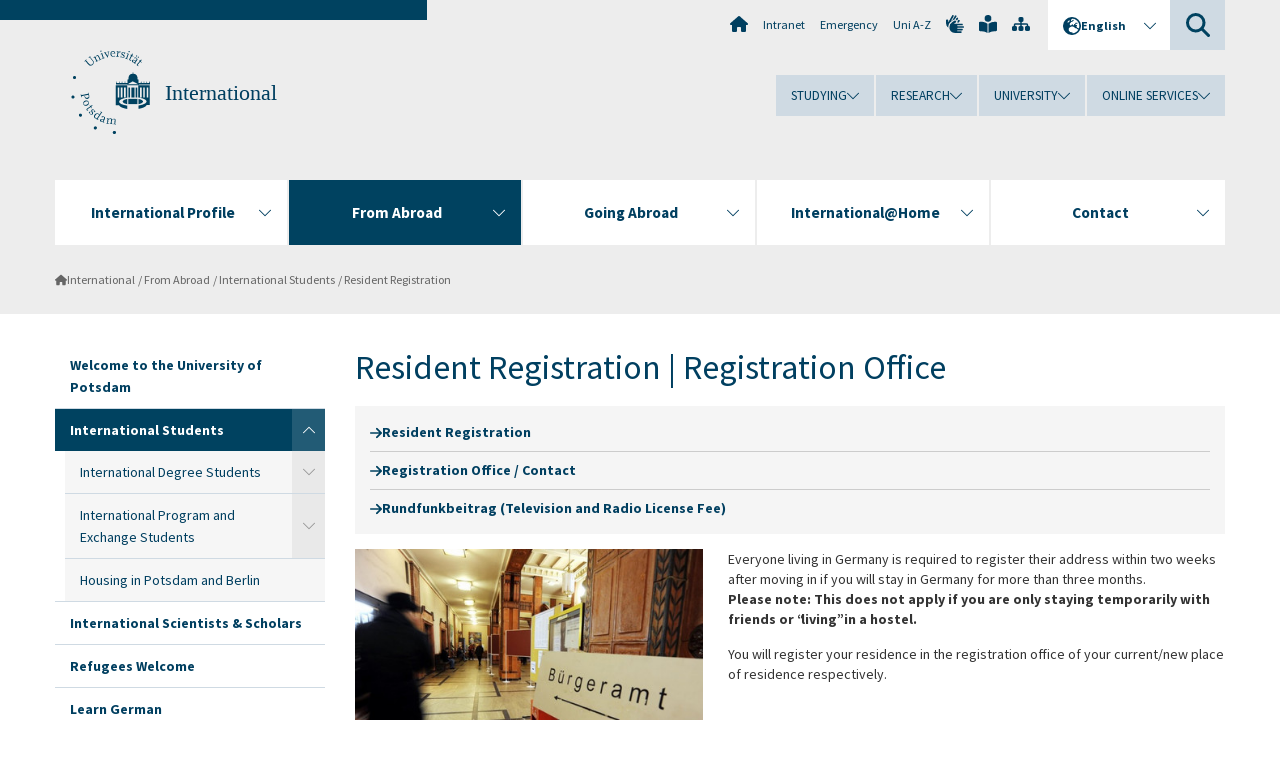

--- FILE ---
content_type: text/html; charset=utf-8
request_url: https://www.uni-potsdam.de/en/international/incoming/international-students/resident-registration
body_size: 10167
content:
<!DOCTYPE html><html dir="ltr" lang="en-GB"><head><meta charset="utf-8"><!-- Produced by queonext https://queonext.de/ This website is powered by TYPO3 - inspiring people to share! TYPO3 is a free open source Content Management Framework initially created by Kasper Skaarhoj and licensed under GNU/GPL. TYPO3 is copyright 1998-2026 of Kasper Skaarhoj. Extensions are copyright of their respective owners. Information and contribution at https://typo3.org/ --><meta name="generator" content="TYPO3 CMS"/><meta name="description" content="Informationen rund um die Anmeldung des Wohnsitzes, Meldepflicht"/><meta name="viewport" content="width=device-width, initial-scale=1"/><meta name="author" content="Josephine Kurth"/><meta name="keywords" content="University of Potsdam, Campus International, From abroad, International students, Courses offered, Program students, Application"/><meta property="og:title" content="Resident Registration"/><meta property="og:description" content="Informationen rund um die Anmeldung des Wohnsitzes, Meldepflicht"/><meta name="twitter:card" content="summary"/><link rel="stylesheet" href="/typo3conf/ext/up_template/Resources/Public/StyleSheets/print.css?1769065461" media="print"><link rel="stylesheet" href="/typo3conf/ext/up_template/Resources/Public/StyleSheets/app.css?1769065461" media="screen"><link rel="stylesheet" href="/typo3conf/ext/up_template/Resources/Public/Fonts/fontawesome/css/all.min.css?1769065459" media="screen"><link href="/typo3temp/assets/compressed/parvus-min.css.gzip?1769067777" rel="stylesheet" ><script src="/typo3conf/ext/up_template/Resources/Public/JavaScript/Vendor/jquery/jquery-3.6.0.min.js?1769065461"></script><script src="/typo3conf/ext/up_template/Resources/Public/JavaScript/Vendor/jquery/jquery-ui-1.12.1.custom.min.js?1769065461"></script><script src="/typo3conf/ext/up_template/Resources/Public/JavaScript/Vendor/modernizr/modernizr.custom.js?1769065461"></script><link rel="icon" type="image/png" href="/typo3conf/ext/up_template/Resources/Public/Icons/BrowserIcons/favicon-96x96.png" sizes="96x96"/><link rel="icon" type="image/svg+xml" href="/typo3conf/ext/up_template/Resources/Public/Icons/BrowserIcons/favicon.svg"/><link rel="shortcut icon" href="/typo3conf/ext/up_template/Resources/Public/Icons/BrowserIcons/favicon.ico"/><link rel="apple-touch-icon" sizes="180x180" href="/typo3conf/ext/up_template/Resources/Public/Icons/BrowserIcons/apple-touch-icon.png"/><link rel="manifest" href="/typo3conf/ext/up_template/Resources/Public/Icons/BrowserIcons/site.webmanifest"/><title> International Students - From Abroad - International - University of Potsdam</title><link rel="canonical" href="https://www.uni-potsdam.de/en/international/incoming/international-students/resident-registration"/><link rel="alternate" hreflang="de-DE" href="https://www.uni-potsdam.de/de/international/incoming/internationale-studierende/anmeldung-wohnsitz"/><link rel="alternate" hreflang="en-GB" href="https://www.uni-potsdam.de/en/international/incoming/international-students/resident-registration"/><link rel="alternate" hreflang="x-default" href="https://www.uni-potsdam.de/de/international/incoming/internationale-studierende/anmeldung-wohnsitz"/></head><body class="up-section-university"><noscript><div id="up_nojs"><div class="row"><div class="twentyfour columns"><p> JavaScript is not activated in your browser. <span class="up-nojs-hint"> Please activate JavaScript </span> to use the whole functionality of this website! </p></div></div></div></noscript><a href="#up_content" class="up-skip-link">Skip to main content</a><div id="up_overlay_for_search"></div><div id="up_overlay_for_navs"></div><nav id="up_mobilenav_wrapper_small" class="show-for-small" aria-label="Main"><div class="row collapse"><div class="twentyfour columns"><div id="up_mobilenav_small"><ul class="up-mobilenav-level-1"><li id="up_mobilenav_mainnav_item" class="up-mobilenav-target-mainnav"><button class="up-mobilenav-button" aria-expanded="false" aria-controls="up_mainnav_small"><span class="visually-hidden">Main menu</span><span class="up-icon"></span></button></li><li id="up_mobilenav_searchbox_item" class="up-mobilenav-target-searchbox"><button class="up-mobilenav-button" aria-expanded="false" aria-controls="up_searchboxnav_small"><span class="visually-hidden">Search</span><span class="up-icon"></span></button></li><li id="up_mobilenav_langnav_item" class="up-mobilenav-target-langnav"><button class="up-mobilenav-button" aria-expanded="false" aria-controls="up_langnav_small"><span class="visually-hidden">Languages</span><span class="up-icon"></span></button></li><li id="up_mobilenav_globalnav_item" class="up-mobilenav-target-globalnav"><button class="up-mobilenav-button" aria-expanded="false" aria-controls="up_globalnav_small"><span class="visually-hidden">Global menu</span><span class="up-icon"></span></button></li></ul></div></div></div></nav><div id="up_mobilesubnav_wrapper_small" class="show-for-small"><div id="up_mainnav_small" class="up-mobilenav-level-2"><ul class="up-mobilesubnav-level-1"><li class=""><button class="up-mobilesubnav-button" aria-expanded="false"><span class="up-mobilesubnav-level-1-title">International Profile</span><span class="up-mobilesubnav-arrow up-icon"></span></button><ul class="up-mobilesubnav-level-2"><li class=""><a href="/en/international/profile/overview"> Overview </a></li><li class=""><a href="/en/international/profile/at-a-glance"> Internationalization at a Glance </a></li><li class=""><a href="/en/international/profile/partnerships"> International Partnerships </a></li><li class=""><a href="/en/international/profile/international-calls"> International Calls for Proposals </a></li><li class=""><a href="/en/international/profile/erasmus"> Erasmus+ </a></li><li class=""><a href="/en/international/profile/daad-prize"> DAAD Prize </a></li><li class=""><a href="/en/international/profile/educ"> European Digital UniverCity (EDUC) </a></li><li class=""><a href="/en/international/profile/tdu"> Turkish-German University (TDU) </a></li><li class=""><a href="/en/international/profile/netzwerke"> Networks </a></li><li class=" last"><a href="/en/international/profile/code-of-conduct"> Code of Conduct </a></li></ul></li><li class=" act"><button class="up-mobilesubnav-button" aria-expanded="false"><span class="up-mobilesubnav-level-1-title">From Abroad</span><span class="up-mobilesubnav-arrow up-icon"></span></button><ul class="up-mobilesubnav-level-2"><li class=""><a href="/en/international/incoming/welcome"> Welcome to the University of Potsdam </a></li><li class=""><a href="/en/international/incoming/international-students"> International Students </a></li><li class=""><a href="/en/international/incoming/international-scientists-scholars"> International Scientists &amp; Scholars </a></li><li class=""><a href="/en/international/incoming/refugees"> Refugees Welcome </a></li><li class=""><a href="/en/international/incoming/learnde"> Learn German </a></li><li class=" last"><a href="https://www.uni-potsdam.de/en/isc/" target="_top"> Summer Campus </a></li></ul></li><li class=""><button class="up-mobilesubnav-button" aria-expanded="false"><span class="up-mobilesubnav-level-1-title">Going Abroad</span><span class="up-mobilesubnav-arrow up-icon"></span></button><ul class="up-mobilesubnav-level-2"><li class=""><a href="/en/international/outgoing/going-abroad"> Overview </a></li><li class=""><a href="/en/international/outgoing/info"> News &amp; Dates </a></li><li class=""><a href="/en/international/outgoing/studium"> Studying abroad </a></li><li class=""><a href="/en/international/outgoing/praktika"> Internships &amp; Working </a></li><li class=""><a href="/en/international/outgoing/anyone-can-go-abroad"> Anyone Can Go Abroad </a></li><li class=""><a href="/en/international/outgoing/scholars"> Scientists &amp; Scholars </a></li><li class=""><a href="/en/international/profile/erasmus/stt"> Staff Mobility for Training </a></li><li class=""><a href="/en/international/outgoing/financialaid"> Financial Aid </a></li><li class=" last"><a href="/en/international/outgoing/transfer-credit-points"> Transfer Credit Points </a></li></ul></li><li class=""><button class="up-mobilesubnav-button" aria-expanded="false"><span class="up-mobilesubnav-level-1-title">International@Home</span><span class="up-mobilesubnav-arrow up-icon"></span></button><ul class="up-mobilesubnav-level-2"><li class=""><a href="/en/international/international-at-home/overview"> Overview </a></li><li class=""><a href="/en/international/international-at-home/buddy/guidelines"> Practical Guidelines for International Students </a></li><li class=""><a href="/en/international/international-at-home/stories-of-internationalization"> Stories of Internationalization </a></li><li class=""><a href="/en/international/international-at-home/buddy"> Buddy Program </a></li><li class=""><a href="https://www.uni-potsdam.de/en/zessko/key-competences-studiumplus/supplementary-certificates/intercultural-competence" target="_top"> Acquire intercultural competence </a></li><li class=""><a href="https://www.uni-potsdam.de/en/educ/index" target="_top"> Study and teach virtually (EDUC) </a></li><li class=""><a href="/en/international/international-at-home/learning-languages"> Learning Languages </a></li><li class=""><a href="/en/international/international-at-home/100-jahre-daad"> 100 Years of DAAD </a></li><li class=""><a href="/en/international/international-at-home/student-initiatives"> Student international initiatives </a></li><li class=" last"><a href="/en/international/international-at-home/international-events"> New and international events </a></li></ul></li><li class=""><button class="up-mobilesubnav-button" aria-expanded="false"><span class="up-mobilesubnav-level-1-title">Contact</span><span class="up-mobilesubnav-arrow up-icon"></span></button><ul class="up-mobilesubnav-level-2"><li class=""><a href="/en/international/contact/overview"> Overview </a></li><li class=""><a href="/en/international/contact/io"> International Office </a></li><li class=""><a href="https://www.uni-potsdam.de/en/welcomecenter/" target="_top"> Welcome Center Potsdam </a></li><li class=""><a href="https://www.uni-potsdam.de/de/isc/about/isco" target="_top"> International Summer Campus Office (ISCO) </a></li><li class=""><a href="/en/international/contact/liaison-offices"> Liaison Offices </a></li><li class=""><a href="/en/international/contact/ukraine"> Support Offers Ukraine </a></li><li class=" last"><a href="/en/international/contact/tutoring-and-writing-assistance"> Tutoring and writing assistance for international students </a></li></ul></li><li class="up-metanav-item"><a href="https://www.uni-potsdam.de/en/university-of-potsdam" title="Home" target="_top" class="up-icon up-icon--home"> Home </a></li><li class="up-metanav-item"><a href="https://z-wiki.uni-potsdam.de/x/1Yg0C" title="Intranet" target="_top"> Intranet </a></li><li class="up-metanav-item"><a href="https://www.uni-potsdam.de/en/emergency" title="Emergency" target="_top"> Emergency </a></li><li class="up-metanav-item"><a href="https://www.uni-potsdam.de/en/index-a-z" title="Uni A-Z" target="_top"> Uni A-Z </a></li><li class="up-metanav-item"><a href="https://www.uni-potsdam.de/en/gebaerdensprache/index" title="German Sign Language" target="_top" class="up-icon up-icon--sign-language"> German Sign Language </a></li><li class="up-metanav-item"><a href="https://www.uni-potsdam.de/en/leichte-sprache/uebersicht" title="Easy-to-read" target="_top" class="up-icon up-icon--book-reader"> Easy-to-read </a></li><li class="up-metanav-item"><a href="/en/international/sitemap" title="Sitemap" class="up-icon up-icon--sitemap"> Sitemap </a></li><li class="close last"><button class="up-nav-close"><span class="up-nav-close-title up-icon"> Close </span></button></li></ul></div><div id="up_searchboxnav_small" class="up-mobilenav-level-2"><ul class="up-mobilesubnav-level-1"><li><div><div class="up-mobilesubnav-level-1-title"><form action="https://www.google.de/search" target="_blank"><input id="up_searchboxsmall_input" type="text" name="q" aria-label="Search" placeholder="Search"><button id="up_searchboxsmall_submit" class="up-icon" type="submit" name="submit" value=""/><input type="hidden" name="sitesearch" value="uni-potsdam.de"></form></div></div></li><li class="close last"><button class="up-nav-close"><span class="up-nav-close-title up-icon"> Close </span></button></li></ul></div><div id="up_langnav_small" class="up-mobilenav-level-2"><ul class="up-mobilesubnav-level-1"><li><button class="up-mobilesubnav-button"><span class="up-mobilesubnav-level-1-title"><a href="/de/international/incoming/internationale-studierende/anmeldung-wohnsitz">Deutsch</a></span></button></li><li class="act not-existing"><div><span class="up-mobilesubnav-level-1-title"><a href="/en/international/incoming/international-students/resident-registration">English</a></span></div></li><li class="not-existing"><div><span class="up-mobilesubnav-level-1-title">Anmeldung des Wohnsitzes</span></div></li><li class="not-existing"><div><span class="up-mobilesubnav-level-1-title">Anmeldung des Wohnsitzes</span></div></li><li class="close last"><button class="up-nav-close"><span class="up-nav-close-title up-icon">Close</span></button></li></ul></div><div id="up_globalnav_small" class="up-mobilenav-level-2"><ul class="up-mobilesubnav-level-1"><li><button class="up-mobilesubnav-button" aria-expanded="false"><span class="up-mobilesubnav-level-1-title">Studying</span><span class="up-mobilesubnav-arrow up-icon"></span></button><ul class="up-mobilesubnav-level-2"><li><a href="https://www.uni-potsdam.de/en/studium/" target="_top">Studying at the UP</a></li><li><a href="https://www.uni-potsdam.de/en/studium/what-to-study/overview" target="_top">What to Study</a></li><li><a href="https://www.uni-potsdam.de/en/studium/application-enrollment/overview" target="_top">Application and Enrollment</a></li><li><a href="https://www.uni-potsdam.de/en/studium/studying/overview" target="_top">Studying</a></li><li><a href="https://www.uni-potsdam.de/en/studium/advising-and-services/overview" target="_top">Advising and Services</a></li><li class="last"><a href="https://www.uni-potsdam.de/en/studium/dates-and-deadlines/overview" target="_top">Dates and Deadlines</a></li></ul></li><li><button class="up-mobilesubnav-button" aria-expanded="false"><span class="up-mobilesubnav-level-1-title">Research</span><span class="up-mobilesubnav-arrow up-icon"></span></button><ul class="up-mobilesubnav-level-2"><li><a href="https://www.uni-potsdam.de/en/research/" target="_top">Research at the UP</a></li><li><a href="https://www.uni-potsdam.de/en/research/profiles-projects-and-programs/overview" target="_top">Profiles, Programs and Projects</a></li><li><a href="https://www.uni-potsdam.de/en/research/research-funding/overview" target="_top">Research Funding</a></li><li><a href="https://www.uni-potsdam.de/en/openscience/index" target="_top">Open Science</a></li><li><a href="https://www.uni-potsdam.de/en/forschungsdaten/index" target="_top">Research Data</a></li><li><a href="https://www.uni-potsdam.de/en/research/cooperations-and-partnerships/overview" target="_top">Cooperations and Partnerships</a></li><li class="last"><a href="https://www.uni-potsdam.de/en/research/young-academics/overview" target="_top">Young Academics</a></li></ul></li><li><button class="up-mobilesubnav-button" aria-expanded="false"><span class="up-mobilesubnav-level-1-title">University</span><span class="up-mobilesubnav-arrow up-icon"></span></button><ul class="up-mobilesubnav-level-2"><li><a href="https://www.uni-potsdam.de/en/explore-the-up/" target="_top">Explore the UP</a></li><li><a href="https://www.uni-potsdam.de/en/organization/overview" target="_top">Organization</a></li><li><a href="https://www.uni-potsdam.de/en/wirtschaft-transfer-gesellschaft/" target="_top">Corporate Community Relations</a></li><li><a href="/en/international/">Campus International</a></li><li><a href="https://www.uni-potsdam.de/en/foerderung/index" target="_top">Förderinstrumente</a></li><li class="last"><a href="https://www.uni-potsdam.de/en/arbeiten-an-der-up/" target="_top">Working at the UP</a></li></ul></li><li><button class="up-mobilesubnav-button" aria-expanded="false"><span class="up-mobilesubnav-level-1-title">Online Services</span><span class="up-mobilesubnav-arrow up-icon"></span></button><ul class="up-mobilesubnav-level-2"><li><a href="https://accountup.uni-potsdam.de/" target="_top">Account.UP</a></li><li><a href="https://bi.uni-potsdam.de/jasperserver-pro/login.html" target="_top">BI.UP</a></li><li><a href="https://mailup.uni-potsdam.de/?Language=english" target="_top">Mail.UP (Webmailbox)</a></li><li><a href="https://puls.uni-potsdam.de/qisserver/rds?state=user&amp;type=0&amp;application=lsf" target="_top">PULS</a></li><li><a href="https://moodle2.uni-potsdam.de" target="_top">Moodle</a></li><li><a href="https://www.ub.uni-potsdam.de/en/" target="_top">University Library</a></li><li><a href="https://pep.uni-potsdam.de/" target="_top">Evaluation Portal (PEP)</a></li><li><a href="https://www.uni-potsdam.de/en/praxisportal/" target="_top">Internship Portal</a></li><li class="last"><a href="https://www.uni-potsdam.de/en/zim/" target="_top">ZIM – Center for IT and Media</a></li></ul></li><li class="close last"><button class="up-nav-close"><span class="up-nav-close-title up-icon">Close</span></button></li></ul></div></div><div id="up_header_wrapper"><div id="up_section_indicator_left" class="eight columns hide-for-small"></div><div id="up_header" class="row hide-for-small"><div class="twentyfour columns"><div class="row"><div class="eight columns mobile-four"><header id="up_section_indicator"><div id="up_page_title" class="up-logo"><div id="up_logo_indicator_wrapper"><div id="up_logo_indicator"><span>&nbsp;</span></div><div id="up_logo_image"><a href="https://www.uni-potsdam.de/en/university-of-potsdam" title="to the Uni-Homepage" target="_top"><img src="/typo3conf/ext/up_template/Resources/Public/Images/Frontend/logo_up_university.svg" alt="Logo International"></a></div><div id="up_logo_title"><a href="/en/international/" title="to the homepage of International">International</a></div><div id="up_logo_footer"></div></div></div></header></div><div class="sixteen columns"><div class="row"><nav class="twentyfour columns" aria-label="Meta"><div id="up_metanav"><ul class="inline-list left"><li><a href="https://www.uni-potsdam.de/en/university-of-potsdam" title="Home" target="_top" class="up-icon up-icon--home"></a></li><li><a href="https://z-wiki.uni-potsdam.de/x/1Yg0C" title="Intranet" target="_top"> Intranet </a></li><li><a href="https://www.uni-potsdam.de/en/emergency" title="Emergency" target="_top"> Emergency </a></li><li><a href="https://www.uni-potsdam.de/en/index-a-z" title="Uni A-Z" target="_top"> Uni A-Z </a></li><li><a href="https://www.uni-potsdam.de/en/gebaerdensprache/index" title="German Sign Language" target="_top" class="up-icon up-icon--sign-language"></a></li><li><a href="https://www.uni-potsdam.de/en/leichte-sprache/uebersicht" title="Easy-to-read" target="_top" class="up-icon up-icon--book-reader"></a></li><li><a href="/en/international/sitemap" title="Sitemap" class="up-icon up-icon--sitemap"></a></li></ul></div><div id="up_langnav" class="right"><ul class="up-langnav-level-1"><li><button id="up_langnav_button" aria-expanded="false" aria-controls="up_langnav_list"><span class="up-langnav-level-1-title up-icon">English</span><span class="up-langnav-arrow up-icon"></span></button><ul id="up_langnav_list" class="up-langnav-level-2"><li><a href="/de/international/incoming/internationale-studierende/anmeldung-wohnsitz">Deutsch</a></li><li class="act"><a href="/en/international/incoming/international-students/resident-registration">English</a></li><li class="not-existing">&nbsp;</li><li class="not-existing">&nbsp;</li></ul></li></ul></div><div id="up_searchbox" class="right"><button id="up_searchbox_button" aria-expanded="false" aria-controls="up_searchbox_field"><span class="visually-hidden">Search</span><span class="up-searchbox-glass up-icon"></span></button><div id="up_searchbox_field" class="up-searchbox-field"><form action="https://www.google.de/search" target="_blank"><input id="up_searchbox_input" type="text" name="q" aria-label="Search on uni-potsdam.de" placeholder="Search on uni-potsdam.de"><button id="up_searchbox_submit" class="up-icon" type="submit" name="submit" value=""/><input type="hidden" name="sitesearch" value="uni-potsdam.de"></form></div></div></nav></div><div class="row"><nav class="twentyfour columns" aria-label="Global"><div id="up_globalnav" class=""><ul class="up-globalnav-level-1"><li><button class="up-globalnav-button" aria-expanded="false" aria-controls="up_globalnav_list_22"><span class="up-globalnav-level-1-title">Studying</span><span class="up-globalnav-arrow up-icon"></span></button><ul id="up_globalnav_list_22" class="up-globalnav-level-2"><li><a href="https://www.uni-potsdam.de/en/studium/" target="_top"> Studying at the UP </a></li><li><a href="https://www.uni-potsdam.de/en/studium/what-to-study/overview" target="_top"> What to Study </a></li><li><a href="https://www.uni-potsdam.de/en/studium/application-enrollment/overview" target="_top"> Application and Enrollment </a></li><li><a href="https://www.uni-potsdam.de/en/studium/studying/overview" target="_top"> Studying </a></li><li><a href="https://www.uni-potsdam.de/en/studium/advising-and-services/overview" target="_top"> Advising and Services </a></li><li><a href="https://www.uni-potsdam.de/en/studium/dates-and-deadlines/overview" target="_top"> Dates and Deadlines </a></li></ul></li><li><button class="up-globalnav-button" aria-expanded="false" aria-controls="up_globalnav_list_23"><span class="up-globalnav-level-1-title">Research</span><span class="up-globalnav-arrow up-icon"></span></button><ul id="up_globalnav_list_23" class="up-globalnav-level-2"><li><a href="https://www.uni-potsdam.de/en/research/" target="_top"> Research at the UP </a></li><li><a href="https://www.uni-potsdam.de/en/research/profiles-projects-and-programs/overview" target="_top"> Profiles, Programs and Projects </a></li><li><a href="https://www.uni-potsdam.de/en/research/research-funding/overview" target="_top"> Research Funding </a></li><li><a href="https://www.uni-potsdam.de/en/openscience/index" target="_top"> Open Science </a></li><li><a href="https://www.uni-potsdam.de/en/forschungsdaten/index" target="_top"> Research Data </a></li><li><a href="https://www.uni-potsdam.de/en/research/cooperations-and-partnerships/overview" target="_top"> Cooperations and Partnerships </a></li><li><a href="https://www.uni-potsdam.de/en/research/young-academics/overview" target="_top"> Young Academics </a></li></ul></li><li><button class="up-globalnav-button" aria-expanded="false" aria-controls="up_globalnav_list_24"><span class="up-globalnav-level-1-title">University</span><span class="up-globalnav-arrow up-icon"></span></button><ul id="up_globalnav_list_24" class="up-globalnav-level-2"><li><a href="https://www.uni-potsdam.de/en/explore-the-up/" target="_top"> Explore the UP </a></li><li><a href="https://www.uni-potsdam.de/en/organization/overview" target="_top"> Organization </a></li><li><a href="https://www.uni-potsdam.de/en/wirtschaft-transfer-gesellschaft/" target="_top"> Corporate Community Relations </a></li><li><a href="/en/international/"> Campus International </a></li><li><a href="https://www.uni-potsdam.de/en/foerderung/index" target="_top"> Förderinstrumente </a></li><li><a href="https://www.uni-potsdam.de/en/arbeiten-an-der-up/" target="_top"> Working at the UP </a></li></ul></li><li><button class="up-globalnav-button" aria-expanded="false" aria-controls="up_globalnav_list_25"><span class="up-globalnav-level-1-title">Online Services</span><span class="up-globalnav-arrow up-icon"></span></button><ul id="up_globalnav_list_25" class="up-globalnav-level-2"><li><a href="https://accountup.uni-potsdam.de/" target="_top"> Account.UP </a></li><li><a href="https://bi.uni-potsdam.de/jasperserver-pro/login.html" target="_top"> BI.UP </a></li><li><a href="https://mailup.uni-potsdam.de/?Language=english" target="_top"> Mail.UP (Webmailbox) </a></li><li><a href="https://puls.uni-potsdam.de/qisserver/rds?state=user&amp;type=0&amp;application=lsf" target="_top"> PULS </a></li><li><a href="https://moodle2.uni-potsdam.de" target="_top"> Moodle </a></li><li><a href="https://www.ub.uni-potsdam.de/en/" target="_top"> University Library </a></li><li><a href="https://pep.uni-potsdam.de/" target="_top"> Evaluation Portal (PEP) </a></li><li><a href="https://www.uni-potsdam.de/en/praxisportal/" target="_top"> Internship Portal </a></li><li><a href="https://www.uni-potsdam.de/en/zim/" target="_top"> ZIM – Center for IT and Media </a></li></ul></li></ul></div></nav></div></div></div></div></div><header id="up_header_small" class="row show-for-small"><div class="columns mobile-four up-header-small-logo"><div id="up_logo_indicator_wrapper_small"><div id="up_logo_image_small"><a href="https://www.uni-potsdam.de/en/university-of-potsdam" title="to the Uni-Homepage" target="_top"><img src="/typo3conf/ext/up_template/Resources/Public/Images/Frontend/logo_up_university.svg" alt="Logo International"></a></div><div id="up_logo_title_small"><a href="/en/international/" title="to the homepage of International">International</a></div><div id="up_logo_footer_small"></div></div></div></header></div><nav id="up_mainnav_wrapper" class="hide-for-small" aria-label="Main"><div class="row"><div class="twentyfour columns"><div id="up_mainnav"><ul class="up-mainnav-level-1 up-smooth-box up-mainnav-width-5"><li class=""><button class="up-mainnav-button" aria-expanded="false" aria-controls="up_mainnav_list_50"><span class="up-mainnav-level-1-title">International Profile</span><span class="up-mainnav-arrow up-icon"></span></button><ul id="up_mainnav_list_50" class="up-mainnav-level-2"><li class=""><a href="/en/international/profile/overview"> Overview </a></li><li class=""><a href="/en/international/profile/at-a-glance"> Internationalization at a Glance </a></li><li class=""><a href="/en/international/profile/partnerships"> International Partnerships </a></li><li class=""><a href="/en/international/profile/international-calls"> International Calls for Proposals </a></li><li class=""><a href="/en/international/profile/erasmus"> Erasmus+ </a></li><li class=""><a href="/en/international/profile/daad-prize"> DAAD Prize </a></li><li class=""><a href="/en/international/profile/educ"> European Digital UniverCity (EDUC) </a></li><li class=""><a href="/en/international/profile/tdu"> Turkish-German University (TDU) </a></li><li class=""><a href="/en/international/profile/netzwerke"> Networks </a></li><li class=" last"><a href="/en/international/profile/code-of-conduct"> Code of Conduct </a></li></ul></li><li class=" act"><button class="up-mainnav-button" aria-expanded="false" aria-controls="up_mainnav_list_53"><span class="up-mainnav-level-1-title">From Abroad</span><span class="up-mainnav-arrow up-icon"></span></button><ul id="up_mainnav_list_53" class="up-mainnav-level-2"><li class=""><a href="/en/international/incoming/welcome"> Welcome to the University of Potsdam </a></li><li class=""><a href="/en/international/incoming/international-students"> International Students </a></li><li class=""><a href="/en/international/incoming/international-scientists-scholars"> International Scientists &amp; Scholars </a></li><li class=""><a href="/en/international/incoming/refugees"> Refugees Welcome </a></li><li class=""><a href="/en/international/incoming/learnde"> Learn German </a></li><li class=" last"><a href="https://www.uni-potsdam.de/en/isc/" target="_top"> Summer Campus </a></li></ul></li><li class=""><button class="up-mainnav-button" aria-expanded="false" aria-controls="up_mainnav_list_52"><span class="up-mainnav-level-1-title">Going Abroad</span><span class="up-mainnav-arrow up-icon"></span></button><ul id="up_mainnav_list_52" class="up-mainnav-level-2"><li class=""><a href="/en/international/outgoing/going-abroad"> Overview </a></li><li class=""><a href="/en/international/outgoing/info"> News &amp; Dates </a></li><li class=""><a href="/en/international/outgoing/studium"> Studying abroad </a></li><li class=""><a href="/en/international/outgoing/praktika"> Internships &amp; Working </a></li><li class=""><a href="/en/international/outgoing/anyone-can-go-abroad"> Anyone Can Go Abroad </a></li><li class=""><a href="/en/international/outgoing/scholars"> Scientists &amp; Scholars </a></li><li class=""><a href="/en/international/profile/erasmus/stt"> Staff Mobility for Training </a></li><li class=""><a href="/en/international/outgoing/financialaid"> Financial Aid </a></li><li class=" last"><a href="/en/international/outgoing/transfer-credit-points"> Transfer Credit Points </a></li></ul></li><li class=""><button class="up-mainnav-button" aria-expanded="false" aria-controls="up_mainnav_list_156822"><span class="up-mainnav-level-1-title">International@Home</span><span class="up-mainnav-arrow up-icon"></span></button><ul id="up_mainnav_list_156822" class="up-mainnav-level-2"><li class=""><a href="/en/international/international-at-home/overview"> Overview </a></li><li class=""><a href="/en/international/international-at-home/buddy/guidelines"> Practical Guidelines for International Students </a></li><li class=""><a href="/en/international/international-at-home/stories-of-internationalization"> Stories of Internationalization </a></li><li class=""><a href="/en/international/international-at-home/buddy"> Buddy Program </a></li><li class=""><a href="https://www.uni-potsdam.de/en/zessko/key-competences-studiumplus/supplementary-certificates/intercultural-competence" target="_top"> Acquire intercultural competence </a></li><li class=""><a href="https://www.uni-potsdam.de/en/educ/index" target="_top"> Study and teach virtually (EDUC) </a></li><li class=""><a href="/en/international/international-at-home/learning-languages"> Learning Languages </a></li><li class=""><a href="/en/international/international-at-home/100-jahre-daad"> 100 Years of DAAD </a></li><li class=""><a href="/en/international/international-at-home/student-initiatives"> Student international initiatives </a></li><li class=" last"><a href="/en/international/international-at-home/international-events"> New and international events </a></li></ul></li><li class=" last"><button class="up-mainnav-button" aria-expanded="false" aria-controls="up_mainnav_list_51"><span class="up-mainnav-level-1-title">Contact</span><span class="up-mainnav-arrow up-icon"></span></button><ul id="up_mainnav_list_51" class="up-mainnav-level-2"><li class=""><a href="/en/international/contact/overview"> Overview </a></li><li class=""><a href="/en/international/contact/io"> International Office </a></li><li class=""><a href="https://www.uni-potsdam.de/en/welcomecenter/" target="_top"> Welcome Center Potsdam </a></li><li class=""><a href="https://www.uni-potsdam.de/de/isc/about/isco" target="_top"> International Summer Campus Office (ISCO) </a></li><li class=""><a href="/en/international/contact/liaison-offices"> Liaison Offices </a></li><li class=""><a href="/en/international/contact/ukraine"> Support Offers Ukraine </a></li><li class=" last"><a href="/en/international/contact/tutoring-and-writing-assistance"> Tutoring and writing assistance for international students </a></li></ul></li></ul><button class="up-nav-close"><span class="up-nav-close-title up-icon"> Close </span></button></div></div></div></nav><nav id="up_breadcrumbs_wrapper" class="hide-for-small" aria-label="Breadcrumbs"><div class="row"><div class="twentyfour columns"><div id="up_breadcrumbs"><ul class="up-breadcrumbs"><li class=" first"><a href="/en/international/" class="up-icon"> International </a></li><li class=""><a href="/en/international/incoming/welcome"> From Abroad </a></li><li class=""><a href="/en/international/incoming/international-students"> International Students </a></li><li class="cur"><a href="/en/international/incoming/international-students/resident-registration"> Resident Registration </a></li></ul></div></div></div></nav><div id="up_content_wrapper" class="up-content-subpage-2-template"><div class="row show-for-small"><nav class="twentyfour columns" aria-label="Submenu"><div id="up_subpagenav_small" class="dl-menuwrapper"><button class="up-subpagenav-top-parent dl-trigger" aria-expanded="false">Incoming<div class="up-subpagenav-indicator up-icon"></div></button><ul class="up-subpagenav-list dl-menu"><li><div><a href="/en/international/incoming/welcome">Welcome to the University of Potsdam</a><span class="up-subpagenav-indicator up-icon"></span></div></li><li class="has-sub act"><div><a href="/en/international/incoming/international-students">International Students</a><span class="up-subpagenav-indicator up-icon"></span></div><ul class="up-subpagenav-list dl-submenu"><li class="has-sub"><div><a href="/en/international/incoming/international-students/degree">International Degree Students</a><span class="up-subpagenav-indicator up-icon"></span></div><ul class="up-subpagenav-list dl-submenu"><li><div><a href="/en/international/incoming/students/degree/studyprognosis">Study Prognosis</a><span class="up-subpagenav-indicator up-icon"></span></div></li><li class="has-sub"><div><a href="/en/international/incoming/international-students/degree/finance">Scholarships</a><span class="up-subpagenav-indicator up-icon"></span></div></li><li><div><a href="/en/international/incoming/students/degree/beginning-a-career">Beginning a Career</a><span class="up-subpagenav-indicator up-icon"></span></div></li></ul></li><li class="has-sub"><div><a href="/en/international/incoming/international-students/exchange">International Program and Exchange Students</a><span class="up-subpagenav-indicator up-icon"></span></div><ul class="up-subpagenav-list dl-submenu"><li><div><a href="/en/international/incoming/international-students/exchange/preparation">From Application to Arrival</a><span class="up-subpagenav-indicator up-icon"></span></div></li><li><div><a href="/en/international/incoming/international-students/exchange/study">Studying at the University of Potsdam</a><span class="up-subpagenav-indicator up-icon"></span></div></li><li><div><a href="/en/international/incoming/international-students/exchange/erasmus-coordinators">Exchange Coordinators</a><span class="up-subpagenav-indicator up-icon"></span></div></li><li><div><a href="/en/international/incoming/international-students/exchange/partner">Information for Partner Universities</a><span class="up-subpagenav-indicator up-icon"></span></div></li><li><div><a href="/en/international/incoming/international-students/exchange/international-course-offer">International Course Offer</a><span class="up-subpagenav-indicator up-icon"></span></div></li></ul></li><li><div><a href="/en/international/incoming/students/housing">Housing in Potsdam and Berlin</a><span class="up-subpagenav-indicator up-icon"></span></div></li></ul></li><li><div><a href="/en/international/incoming/international-scientists-scholars">International Scientists &amp; Scholars</a><span class="up-subpagenav-indicator up-icon"></span></div></li><li><div><a href="/en/international/incoming/refugees">Refugees Welcome</a><span class="up-subpagenav-indicator up-icon"></span></div></li><li><div><a href="/en/international/incoming/learnde">Learn German</a><span class="up-subpagenav-indicator up-icon"></span></div></li><li><div><a href="https://www.uni-potsdam.de/en/isc/" target="_top">Summer Campus</a><span class="up-subpagenav-indicator up-icon"></span></div></li><li class="last close"><button class="up-nav-close dl-trigger"><span class="up-nav-close-title up-icon">Close</span></button></li></ul></div></nav></div><div class="row"><nav class="six columns hide-for-small" aria-label="Submenu"><div id="up_subpagenav"><ul class="up-subpagenav-level-1"><li class="up-subpagenav-entry"><div><a href="/en/international/incoming/welcome"> Welcome to the University of Potsdam </a></div></li><li class="up-subpagenav-entry has-sub act"><div><a href="/en/international/incoming/international-students"> International Students </a><span class="up-subpagenav-indicator up-icon"></span></div><ul class="up-subpagenav-level-2"><li class="up-subpagenav-entry has-sub"><div><a href="/en/international/incoming/international-students/degree"> International Degree Students </a><span class="up-subpagenav-indicator up-icon"></span></div><ul class="up-subpagenav-level-3"><li class="up-subpagenav-entry"><div><a href="/en/international/incoming/students/degree/studyprognosis"> Study Prognosis </a></div></li><li class="up-subpagenav-entry"><div><a href="/en/international/incoming/international-students/degree/finance"> Scholarships </a></div></li><li class="up-subpagenav-entry last"><div><a href="/en/international/incoming/students/degree/beginning-a-career"> Beginning a Career </a></div></li></ul></li><li class="up-subpagenav-entry has-sub"><div><a href="/en/international/incoming/international-students/exchange"> International Program and Exchange Students </a><span class="up-subpagenav-indicator up-icon"></span></div><ul class="up-subpagenav-level-3"><li class="up-subpagenav-entry"><div><a href="/en/international/incoming/international-students/exchange/preparation"> From Application to Arrival </a></div></li><li class="up-subpagenav-entry"><div><a href="/en/international/incoming/international-students/exchange/study"> Studying at the University of Potsdam </a></div></li><li class="up-subpagenav-entry"><div><a href="/en/international/incoming/international-students/exchange/erasmus-coordinators"> Exchange Coordinators </a></div></li><li class="up-subpagenav-entry"><div><a href="/en/international/incoming/international-students/exchange/partner"> Information for Partner Universities </a></div></li><li class="up-subpagenav-entry last"><div><a href="/en/international/incoming/international-students/exchange/international-course-offer"> International Course Offer </a></div></li></ul></li><li class="up-subpagenav-entry last"><div><a href="/en/international/incoming/students/housing"> Housing in Potsdam and Berlin </a></div></li></ul></li><li class="up-subpagenav-entry"><div><a href="/en/international/incoming/international-scientists-scholars"> International Scientists &amp; Scholars </a></div></li><li class="up-subpagenav-entry"><div><a href="/en/international/incoming/refugees"> Refugees Welcome </a></div></li><li class="up-subpagenav-entry"><div><a href="/en/international/incoming/learnde"> Learn German </a></div></li><li class="up-subpagenav-entry last"><div><a href="https://www.uni-potsdam.de/en/isc/" target="_top"> Summer Campus </a></div></li></ul></div></nav><div class="eighteen columns"><main id="up_content"><div id="c550621" class="type-header layout-0 frame-default"><header><h1 class=""> Resident Registration | Registration Office </h1></header></div><div id="c765794" class="type-upce_linkcard layout-11 frame-default"><ul class="upce-linkcard__body"><li class="upce-linkcard__item"><span class="up-icon up-icon--page"></span><div class="upce-linkcard__text"><div class="upce-linkcard__link"><a href="https://www.uni-potsdam.de/en/international/incoming/international-students/resident-registration#c550622" title="Externen Link im neuen Fenster öffnen" target="_top">Resident Registration</a></div></div></li><li class="upce-linkcard__item"><span class="up-icon up-icon--page"></span><div class="upce-linkcard__text"><div class="upce-linkcard__link"><a href="https://www.uni-potsdam.de/en/international/incoming/international-students/resident-registration#c550625" title="Externen Link im neuen Fenster öffnen" target="_top">Registration Office / Contact</a></div></div></li><li class="upce-linkcard__item"><span class="up-icon up-icon--page"></span><div class="upce-linkcard__text"><div class="upce-linkcard__link"><a href="https://www.uni-potsdam.de/en/international/incoming/international-students/resident-registration#c741581" title="Externen Link im neuen Fenster öffnen" target="_top">Rundfunkbeitrag (Television and Radio License Fee)</a></div></div></li></ul></div><div id="c550622" class="type-upcontents_textbild layout-0 frame-default"><div class="up-content-textpic-container"><div class="up-content-textpic"><div class="up-content-textpic-image-wrap hide-for-small left up-content-textpic-image-landscape"><div class="up-content-textpic-image"><a href="/fileadmin/projects/international/migrated_contents/Buergeramt_07.jpg" title=" | Photo: International Office" class="lightbox" data-caption=" | Photo: International Office" data-group="group-550622-2" data-original="/fileadmin/projects/international/migrated_contents/Buergeramt_07.jpg"><img src="/fileadmin/_processed_/3/b/csm_Buergeramt_07_d57b49ace0.jpg" width="430" height="323" alt="Photograph of the registration office Potsdam" title="registration office Potsdam"/></a></div><div class="up-content-textpic-image-caption-wrap up-has-no-caption"><div class="up-content-textpic-image-author">Photo: International Office</div></div></div><div class="up-content-textpic-text"><p>Everyone living in Germany is required to register their address within two weeks after moving in if you will stay in Germany for more than three months.<br><strong>Please note: This does not apply if you are only staying temporarily with friends or “living” in a hostel.</strong></p><p>You will register your residence in the registration office of your current/new place of residence respectively.</p></div><div class="up-content-textpic-image-wrap show-for-small"><div class="up-content-textpic-image"><a href="/fileadmin/projects/international/migrated_contents/Buergeramt_07.jpg" title=" | Photo: International Office" class="lightbox" data-caption=" | Photo: International Office" data-group="group-550622-4" data-original="/fileadmin/projects/international/migrated_contents/Buergeramt_07.jpg"><img src="/fileadmin/_processed_/3/b/csm_Buergeramt_07_d57b49ace0.jpg" width="430" height="323" alt="Photograph of the registration office Potsdam" title="registration office Potsdam"/></a></div><div class="up-content-textpic-image-caption-wrap up-has-no-caption"><div class="up-content-textpic-image-author">Photo: International Office</div></div></div><div class="up-clear"></div></div></div></div><div id="c550623" class="type-text layout-0 frame-default"><p>For your registration you will need:</p><ul class="up-content-list"><li>your passport,</li><li>the rental agreement for your new apartment and</li><li>a confirmation of your landlord or landlady <a href="/fileadmin/projects/international/docs/AAA/Incoming_BA_MA/Wohnungsgeberbestaetigung.pdf" class="up-document-link">Wohnungsgeberbestätigung</a></li></ul></div><div id="c550624" class="type-upcontents_textbox layout-0 frame-default"><div class="up-content-box-container"><div class="up-content-box up-content-text-box up-hl-lightgrey"><h4>Confirmation of Registration (Meldebescheinigung)</h4><p>You will receive a confirmation of registration from the citizen service center which you need for your residence permit or to open a German bank account.</p></div></div></div><div class="type-upce_container layout-0"><div class="upce-container__row"><div class="upce-container__child upce-container__child--width-equal"><div id="c893033" class="type-upce_linkcard layout-11 frame-default"><header class="upce-linkcard__header"><h2 class=""> Registration in Potsdam </h2></header><ul class="upce-linkcard__body"><li class="upce-linkcard__item"><span class="up-icon up-icon--url"></span><div class="upce-linkcard__text"><div class="upce-linkcard__link"><a href="https://vv.potsdam.de/vv/oe/173010100000007821.php" target="_top">Contact</a></div></div></li><li class="upce-linkcard__item"><span class="up-icon up-icon--url"></span><div class="upce-linkcard__text"><div class="upce-linkcard__link"><a href="https://vv.potsdam.de/vv/produkte/173010100000008427.php?organisationUnit=173010100000007821" target="_top">Resident Registration</a></div></div></li><li class="upce-linkcard__item"><span class="up-icon up-icon--url"></span><div class="upce-linkcard__text"><div class="upce-linkcard__link"><a href="https://egov.potsdam.de/tnv/?START_OFFICE=buergerservice" target="_top">Online-Appointment</a></div></div></li></ul></div></div><div class="upce-container__child upce-container__child--width-equal"><div id="c893036" class="type-upce_linkcard layout-11 frame-default"><header class="upce-linkcard__header"><h2 class=""> Registration in Berlin </h2></header><ul class="upce-linkcard__body"><li class="upce-linkcard__item"><span class="up-icon up-icon--url"></span><div class="upce-linkcard__text"><div class="upce-linkcard__link"><a href="https://service.berlin.de/standorte/buergeraemter/" target="_top">Contact</a></div></div></li><li class="upce-linkcard__item"><span class="up-icon up-icon--url"></span><div class="upce-linkcard__text"><div class="upce-linkcard__link"><a href="https://service.berlin.de/dienstleistung/120686/" target="_top">Resident Registration</a></div></div></li><li class="upce-linkcard__item"><span class="up-icon up-icon--url"></span><div class="upce-linkcard__text"><div class="upce-linkcard__link"><a href="https://service.berlin.de/terminvereinbarung/" target="_top">Online-Appointment</a></div></div></li></ul></div></div></div></div><div id="c741581" class="type-upcontents_textbox layout-0 frame-default"><div class="up-content-box-container"><div class="up-content-box up-content-text-box up-hl-lightgrey"><p><strong>Rundfunkbeitrag (Television and Radio License Fee)</strong></p><p>It is a legal requirement in Germany to pay a monthly fee of currently 18.36 EUR to the public broadcasting service's license fee office. In addition to apartments, the license fee must also be paid for rooms in student residence halls. Flat shares (WG) can divide the fee amongst themselves.<br> The radio and TV license fee must still be paid even if there is no device such as a computer, radio, or television in the household to receive these broadcasts.</p><p>After registering your place of residence with the relevant authorities (“Anmeldung einer Wohnung” with the Bürgerservice/Bürgeramt), you will receive a letter with the registration form for the Rundfunkbeitrag. You then have to register your account or let them know who in your household/WG is already registered and paying the fee.<br> Instead of waiting for the notification, you can also <a href="https://www.rundfunkbeitrag.de/anmelden/index_ger.html" title="Anmelden" target="_blank" class="up-external-link" rel="noreferrer">register your account </a>proactively.</p><p>After that, the license fee office will decide whether you have to pay and will send an invoice, if applicable.<br> What happens if you do not pay? The radio and TV license fee is required by law. A refusal to pay can therefore result in legal actions taken against you.</p><p>Once your stay in Germany is over, please remember <a href="https://www.rundfunkbeitrag.de/buergerinnen_und_buerger/formulare/abmelden/index_ger.html" title="Abmeldung" target="_blank" class="up-external-link" rel="noreferrer">to cancel your registration</a>.</p><p><em>Information about the Rundfunkbeitrag for students as well as answers to frequently asked questions (such as exemptions from the fee) are provided <a href="https://www.rundfunkbeitrag.de/welcome/englisch/students_and_apprentices/index_ger.html" title="Students" target="_blank" class="up-external-link" rel="noreferrer">on the following website</a>.</em></p></div></div></div></main></div></div></div><div id="up_content_footer_divider" class="hide-for-small row"></div><footer aria-label="Section footer"><div id="up_update_footer_wrapper"><div id="up_update_footer" class="row"><div class="up-update-footer-box"><p>Last changed:&nbsp;11.03.2025,&nbsp;<a href="/en/international/incoming/international-students/resident-registration" class="up-icon" data-mailto-token="nbjmup+kptfqijof/lvsuiAvoj.qputebn/ef" data-mailto-vector="1">Josephine Kurth</a></p></div></div></div><div id="up_oe_footer_wrapper"><div id="up_oe_footer" class="row up-smooth-box"><div class="six columns up-oe-footer-box up-oe-footer-box-first"><div class="up-oe-footer-box-header"><h2>Social Media</h2><div class="up-oe-footer-box-arrow up-icon"></div></div><div class="up-oe-footer-box-content"><ul class="up-social"><li><a href="https://bsky.app/profile/unipotsdam.bsky.social" title="Connect with us on Bluesky" class="up-icon--bluesky" target="_top" > Bluesky </a></li><li><a href="https://www.facebook.com/unipotsdam" title="Connect with us on Facebook" class="up-icon--facebook" target="_top" > Facebook </a></li><li><a href="https://www.instagram.com/unipotsdam/" title="Follow us on Instagram" class="up-icon--instagram" target="_top" > Instagram </a></li><li><a href="https://www.linkedin.com/edu/school?id=11980&amp;trk=hp-feed-school-name" title="Visit our LinkedIn page" class="up-icon--linkedin" target="_top" > LinkedIn </a></li><li><a href="https://wisskomm.social/@unipotsdam" title="Follow us on Mastodon" class="up-icon--mastodon" target="_top" > Mastodon </a></li><li><a href="https://www.researchgate.net/institution/Universitaet_Potsdam" title="Visit our Research Gate page" class="up-icon--researchgate" target="_top" > Research Gate </a></li><li><a href="https://www.xing.com/pages/universitatpotsdam" title="Visit our XING page" class="up-icon--xing" target="_top" > XING </a></li><li><a href="https://www.youtube.com/user/PresseUniPotsdam" title="Subscribe to our YouTube channel" class="up-icon--youtube" target="_top" > YouTube </a></li></ul></div></div><div class="six columns up-oe-footer-box"><div class="up-oe-footer-box-header"><h2>Contact</h2><div class="up-oe-footer-box-arrow up-icon"></div></div><div class="up-oe-footer-box-content"><p>University of Potsdam<br> Am Neuen Palais 10<br> 14469 Potsdam</p><p>Incomings<br> Outgoings</p></div><div class="up-oe-footer-box-content"><p><a href="/en/international/impressum" title="University of Potsdam - International - Imprint">Imprint</a><br><a href="https://www.uni-potsdam.de/en/data-protection-declaration" title="University of Potsdam - Data Protection Declaration" target="_top">Data Protection Declaration</a><br><a href="https://www.uni-potsdam.de/en/accessibility" title="University of Potsdam - Accessibility" target="_top" class="up-internal-link">Accessibility</a></p></div></div><div class="twelve columns up-oe-footer-box up-oe-footer-box-last"><div class="up-oe-footer-box-header map"><h2> Route </h2><div class="up-oe-footer-box-arrow up-icon"></div></div><div class="up-oe-footer-box-content"><div class="up-oe-footer-osm"><div class="up-oe-footer-osm-iframe"><div id="osm_location"></div><a class="up-oe-footer-osm-link" href="https://www.openstreetmap.org/?mlat=52.399790&amp;mlon=13.011700#map=17/52.399790/13.011700" target="_blank"> show big map </a></div></div></div></div></div><div class="row up-footer-closer"></div></div></footer><nav id="up_global_footer_wrapper" aria-label="Global footer"><div id="up_global_footer" class="row up-smooth-box layout-13"><div class="six columns up-global-footer-box up-global-footer-box-first"><div class="up-global-footer-box-header"><h2>Certificates</h2><div class="up-global-footer-box-arrow up-icon"></div></div><div class="up-global-footer-box-content"><ul class="up-content-list"><li><a href="https://www.klischee-frei.de/de/index.php" title="Fachportal Klischeefreie Studien- und Berufswahl" target="_top" class="up-external-link">Bundesinitiative Klischeefrei</a></li><li><a href="https://www.hrk.de/positionen/beschluss/detail/nationaler-kodex-fuer-das-auslaenderstudium-an-deutschen-hochschulen/" title="Nationaler Kodex für das Ausländerstudium an deutschen Hochschulen" target="_top" class="up-external-link">Code of Conduct</a></li><li><a href="https://www.stifterverband.org/charta-guter-lehre" title="Wettbewerb „Exzellente Lehre”" target="_top" class="up-external-link">Exzellente Lehre</a></li><li><a href="https://www.hrk.de/audit/startseite/" title="Audit „Internationalisierung der Hochschulen” (HRK)" target="_top" class="up-external-link">HRK-Audit</a>&nbsp;&amp;&nbsp;<a href="https://www.hrk.de/audit/re-audit/" title="Informationen zum Re-Audit auf den Webseiten der HRK" target="_top" class="up-external-link">HRK-Re-Audit</a></li><li><a href="https://www.uni-potsdam.de/en/arbeiten-an-der-up/international-projects/hrs4r" title="Human Resources Strategy for Researchers (HRS4R)" target="_top" class="up-internal-link">HRS4R</a></li><li><a href="https://www.uni-potsdam.de/de/zfq/hochschulstudien/systemakkreditierung" title="Qualitätssiegel der Systemakkreditierung" target="_top" class="up-internal-link">Systemakkreditierung</a></li><li><a href="https://www.total-e-quality.de/de/" title="Prädikat „Total E-Quality”" target="_top" class="up-external-link">Total E-Quality</a></li></ul></div></div><div class="six columns up-global-footer-box"><div class="up-global-footer-box-header"><h2>Memberships</h2><div class="up-global-footer-box-arrow up-icon"></div></div><div class="up-global-footer-box-content"><ul class="up-content-list"><li><a href="https://studieren-in-brandenburg.de/" title="Netzwerk Studienorientierung Brandenburg" target="_top" class="up-external-link">Netzwerk Studienorientierung Brandenburg</a></li><li><a href="https://www.scholarsatrisk.org/" title="Scholars at Risk Network" target="_top" class="up-external-link">Scholars at Risk</a></li><li><a href="https://eua.eu/" title="European University Association" target="_top" class="up-external-link">EUA</a></li><li><a href="https://www.uni-potsdam.de/de/educ" title="European Digital UniverCity" target="_top" class="up-internal-link">EDUC</a></li><li><a href="https://www.yerun.eu/" title="Young European Research Universities" target="_top" class="up-external-link">Yerun</a></li><li><a href="https://www.ua11plus.de/" title="German University Alliance (UA) 11+" target="_top" class="up-external-link">UA11+</a></li></ul></div></div><div class="six columns up-global-footer-box"><div class="up-global-footer-box-header"><h2>Quick Links</h2><div class="up-global-footer-box-arrow up-icon"></div></div><div class="up-global-footer-box-content"><ul class="up-content-list"><li><a href="https://www.uni-potsdam.de/en/studium/dates-and-deadlines/overview.html" title="Dates and Deadlines" target="_top">Dates and Deadlines</a></li><li><a href="https://www.uni-potsdam.de/en/presse.html" title="Press and Public Relations Department" target="_top">Press</a></li><li><a href="https://www.uni-potsdam.de/en/verwaltung/division3/stellenausschreibungen" title="Jobs and Vacancies" target="_top" class="up-internal-link">Jobs and Vacancies</a></li><li><a href="https://unishop-potsdam.de/" title="UNIshop" target="_top" class="up-external-link">UNIshop</a></li><li><a href="https://www.uni-potsdam.de/en/studium/studying/coursecatalogs.html" title="Course Catalogue" target="_top">Course Catalogue</a></li><li><a href="https://www.uni-potsdam.de/en/adressen/" title="Central Addresses, Public Transportation, Driving Directions and Maps" target="_top">Addresses, Directions and Maps</a></li></ul></div></div><div class="six columns up-global-footer-box up-global-footer-box-last"><div class="up-global-footer-box-header"><h2>This Page</h2><div class="up-global-footer-box-arrow up-icon"></div></div><div class="up-global-footer-box-content"><ul class="up-content-list"><li><a href="javascript:window.print();" target="_self" title="Print this page"> Print</a></li><li class="hide-for-small"><a href="#" onclick="return add_favorite(this);" target="_blank" title="Bookmark this page"> Save as Bookmark</a></li><script> function add_favorite( a ) { title = document.title; url = document.location; try { /* Internet Explorer */ window.external.AddFavorite( url, title ); } catch (e) { try { /* Mozilla */ window.sidebar.addPanel( title, url, "" ); } catch (e) { /* Opera */ if( typeof( opera ) == "object" ) { a.rel = "sidebar"; a.title = title; a.url = url; return true; } else { /* Unknown */ alert('Press ' + (navigator.userAgent.toLowerCase().indexOf('mac') != - 1 ? 'Command/Cmd' : 'CTRL') + ' + D to bookmark this page.'); } } } return false; } </script></ul></div></div></div><div class="row show-for-print"><div class="twentyfour columns up-footer-url"><span>URL:</span><a href="https://www.uni-potsdam.de/en/international/incoming/international-students/resident-registration" class="url">https://www.uni-potsdam.de/en/international/incoming/international-students/resident-registration</a></div></div><div class="row up-footer-closer"></div></nav><script src="/typo3conf/ext/up_contents2/Resources/Public/JavaScript/accordion.min.js?1769065450"></script><script src="/typo3conf/ext/powermail/Resources/Public/JavaScript/Powermail/Form.min.js?1769065719" defer="defer"></script><script src="/typo3conf/ext/up_template/Resources/Public/JavaScript/Vendor/jquery-validation/jquery.validate.js?1769065461"></script><script src="/typo3conf/ext/up_template/Resources/Public/JavaScript/Vendor/jquery-datepicker-validation/jquery.ui.datepicker.validation.en.js?1769065461"></script><script src="/typo3conf/ext/up_template/Resources/Public/JavaScript/Vendor/jquery-validation/localization/messages_en.js?1769065461"></script><script src="/typo3conf/ext/up_template/Resources/Public/JavaScript/Vendor/jquery-validation/additional-methods_en.js?1769065461"></script><script src="/typo3conf/ext/up_template/Resources/Public/JavaScript/Vendor/foundation/app.js?1769065460"></script><script src="/typo3conf/ext/up_template/Resources/Public/JavaScript/up.min.js?1769065460"></script><script src="/typo3conf/ext/up_template/Resources/Public/JavaScript/up.navigation.min.js?1769065460"></script><script src="/typo3conf/ext/up_template/Resources/Public/JavaScript/Vendor/jquery/jquery.dlmenu.js?1769065461"></script><script src="/typo3conf/ext/up_template/Resources/Public/JavaScript/Vendor/openlayers/ol.js?1769065461"></script><script src="/typo3temp/assets/js/5023734c88ec3fff8039977fc55314bd.js?1748273736"></script><script src="/typo3temp/assets/compressed/parvus.min-min.js.gzip?1769067777"></script><script src="/typo3temp/assets/compressed/parvus-i18n-en.min-min.js.gzip?1769067777"></script><script async="async" src="/typo3temp/assets/compressed/cfd16b174d7f7b046e20adbc2e0a1094-min.js.gzip?1769067777"></script></body></html>

--- FILE ---
content_type: text/css; charset=utf-8
request_url: https://www.uni-potsdam.de/typo3conf/ext/up_template/Resources/Public/StyleSheets/print.css?1769065461
body_size: 5049
content:
html{font-size:100%;-ms-text-size-adjust:100%;-webkit-text-size-adjust:100%}button,html,input,select,textarea{font-family:sans-serif}body{font-size:12px;line-height:150%}h1{font-size:18pt;margin:.67em 0}.up-news-list-container .up-news-list-item .up-news-list-item-text h2,h2{font-size:14pt}h3{font-size:11pt}h4{font-size:9pt}h5{font-size:7pt}h6{font-size:5pt}h1,h2,h3,h4,h5,h6{line-height:150%;color:#003f60}.up-news-list-event-text a,b,strong{font-weight:700}p,pre{page-break-inside:avoid}h2,h3,h4,h5,h6,pre{margin:.67em 0}small{font-size:80%}body,dl,menu{margin:0}dl,menu,ol,ul{padding:0}dd,ol,ul{margin:0 0 0 40px}ol,ul{list-style-position:inside}ul{list-style-type:disc}ol{list-style-type:decimal}img{border:0;-ms-interpolation-mode:bicubic;height:auto}[class*=image],a{word-wrap:break-word}*,:after,:before{box-sizing:border-box}.row{padding:0}.column,.columns,.row{margin:0}.one,.row .one{width:4.16667%}.row .two,.two{width:8.33333%}.row .three,.three{width:12.5%}.four,.row .four{width:16.66667%}.five,.row .five{width:20.83333%}.row .six,.six{width:25%}.row .seven,.seven{width:29.16667%}.eight,.row .eight{width:33.33333%}.nine,.row .nine{width:37.5%}.row .ten,.ten{width:41.66667%}.eleven,.row .eleven{width:45.83333%}.row .twelve,.twelve{width:50%}.row .thirteen,.thirteen{width:54.16667%}.fourteen,.row .fourteen{width:58.33333%}.fifteen,.row .fifteen{width:62.5%}#up_content_wrapper.up-content-home-template #up_content>.sixteen.columns,.row .sixteen,.sixteen{width:66.66667%}.row .seventeen,.seventeen{width:70.83333%}.eighteen,.row .eighteen,form#up_events_create .eighteen.columns.up-form-field{width:75%}.nineteen,.row .nineteen{width:79.16667%}.row .twenty,.twenty{width:83.33333%}.row .twentyone,.twentyone{width:87.5%}.row .twentytwo,.twentytwo{width:91.66667%}.row .twentythree,.twentythree{width:95.83333%}#up_header_wrapper #up_header>.twentyfour.columns>.row>.eight.columns.mobile-four.hide-for-small,.row .twentyfour,.twentyfour{width:100%}.column,.columns{float:left;min-height:1px;padding:0 15px;position:relative}.column:after,.column:before,.columns:after,.columns:before{content:"";display:table}.column:after,.columns:after{clear:both}.row:after,.row:before{content:" ";display:table}.row:after,hr{clear:both}body.up-section-university{width:940px;margin:0}@page{margin:.5cm}#up_global_footer_wrapper,#up_oe_footer_wrapper,.up-news-list-item,div[class*=-a-teaser-],div[class*=-p-teaser-],div[class*=up-a-teaser-3-box],div[class*=up-smooth-box]{page-break-inside:avoid}.row .twentyfour,.twentyfour{float:none}a{color:#003f60;text-decoration:none;font-weight:700}[style]{font-family:inherit!important;font-size:inherit!important;line-height:inherit!important}hr{border:1px solid #cfdae3;margin:0 0 15px;height:0}#up_content_wrapper .row .six.columns.hide-for-small,#up_events_create_other_addr,#up_events_create_price,#up_events_create_registration_until,#up_globalnav,#up_langnav,#up_mainnav_wrapper,#up_metanav,#up_oe_footer_wrapper [class*=footer-box-first],#up_searchbox,#up_sidebar .up-news-latest-more,#up_sidebar .up-news-latest-more[style],#up_sidebar video,#up_stage_wrapper,#up_subpagenav,#up_subpagenav_small,#up_targetgroupnav_wrapper,.datepicker,.hide,.hide-for-print,.hide-on-print,.news-list-browse,.news-search-form,.show-for-small,.tx-ablinklist-pi1 ul li span,.tx-up-events .up-events-latest .up-events-latest-more,.up-a-teaser-2-closer,.up-content-contact-box .up-icon,.up-content-free-text-container .up-content-free-text-box-link,.up-content-link-list .up-icon,.up-content-link-list>li .up-download-link-icon.up-icon,.up-content-textpic-container .hide-for-small,.up-content-top-link,.up-events-search-form,.up-events-show-backlink,.up-hide,.up-news-archive-act-label,.up-news-list-cat-rootline-label,.up-news-list-cat-showall,.up-news-list-more,.up-news-list-showall,.up-news-no-results,.up-news-single-rightbox .up-news-single-backlink,.up-oe-footer-map-button,.up-oe-footer-map-link,.up-quicklink-box,.up-sitemap,.vjs-controls{display:none!important}.hide-for-small{display:block}#up_header_wrapper #up_header #up_page_title{display:table-row;height:inherit;padding:0!important}#up_header_wrapper #up_header #up_page_title #up_logo_image,#up_header_wrapper #up_header #up_page_title #up_logo_title{display:table-cell!important;vertical-align:middle}#up_header_wrapper #up_header #up_page_title #up_logo_image{padding:0 15px}#up_header_wrapper #up_header #up_page_title #up_logo_image a,#up_header_wrapper #up_header #up_page_title #up_logo_image img{display:block;height:80px;width:80px}#up_header_wrapper #up_header #up_page_title #up_logo_title{font-size:1.5555em;line-height:1.2em}#up_header_wrapper #up_header #up_section_indicator{padding-bottom:15px}#up_breadcrumbs_wrapper{height:30px;line-height:30px;margin-bottom:20px;width:66.66667%}#up_breadcrumbs_wrapper #up_breadcrumbs{border-top:1px solid #cfdae3}#up_breadcrumbs_wrapper #up_breadcrumbs ul.up-breadcrumbs,.tx-up-events .up-events-latest-box__title h2,.up-news-box ul.up-news-list{margin:0}#up_breadcrumbs_wrapper #up_breadcrumbs ul.up-breadcrumbs li{display:inline-block;float:left}#up_breadcrumbs_wrapper #up_breadcrumbs ul.up-breadcrumbs li.first:before{content:""}#up_breadcrumbs_wrapper #up_breadcrumbs ul.up-breadcrumbs li:before{content:"/  "}#up_breadcrumbs_wrapper #up_breadcrumbs ul.up-breadcrumbs li:after{content:"  "}#up_breadcrumbs_wrapper #up_breadcrumbs ul.up-breadcrumbs li a,#up_global_footer h2,#up_oe_footer_wrapper #up_oe_footer .six.columns.up-oe-footer-box *,.up-events-show-box .up-events-show-contact-email a{font-weight:400}#up_breadcrumbs_wrapper #up_breadcrumbs ul.up-breadcrumbs li.cur span{color:#666}#up_breadcrumbs_wrapper #up_breadcrumbs ul.up-breadcrumbs li:first-child:before{content:""}.up-content-free-text-container{padding-left:15px;padding-right:15px}.tx-up-events .up-content-pic .up-content-pic-image-wrap .up-content-pic-image a img,.tx-up-events .up-content-pic .up-content-pic-image-wrap .up-content-pic-image a img[style],.up-content-free-text-container img{width:100%;height:auto}.up-content-free-text-container,.up-news-box{border:1px solid #cfdae3;margin-bottom:20px}.up-news-box-title h2{border-bottom:1px solid #cfdae3;font-weight:400;margin:0;padding:10px 10px 10px 15px}.up-news-box-title h2 a{color:#666;font-weight:400}ul.up-news-list.up-news-list-event{overflow:hidden;padding:15px 15px 0}ul.up-news-list.up-news-list-event li.up-news-list-event{border-bottom:1px solid #cfdae3;margin-bottom:5px}ul.up-news-list.up-news-list-event li.up-news-list-event:after{display:block;content:"";clear:both}.tx-up-events .up-events-latest .up-events-latest-item .up-events-latest-date,.up-news-list-event-date{border-left:1px solid #cfdae3;border-right:1px solid #cfdae3;border-top:1px solid #cfdae3;float:left;width:50px}.up-news-list-event-date{height:100%;padding:5px}.up-news-list-event-day{font-size:12pt;font-weight:700}.up-news-list-event-day,.up-news-list-event-month{text-align:center;width:100%}.up-news-list-event-text{float:left;font-size:8pt;height:100%;margin:0;padding:5px 0 0 10px;width:80%}.tx-up-events{overflow:hidden}.tx-up-events .up-events-latest-box__title{border:1px solid #cfdae3;margin:0;padding:10px 20px 15px}.tx-up-events .up-events-latest{list-style:none;margin:0;border-bottom:1px solid #cfdae3;border-left:1px solid #cfdae3;border-right:1px solid #cfdae3;padding:15px 20px}.tx-up-events .up-events-latest .up-events-latest-item{border-bottom:1px solid #cfdae3;display:block;margin-bottom:5px;overflow:hidden}.tx-up-events .up-events-latest .up-events-latest-item .up-events-latest-date{height:55px;margin-bottom:-333px;padding-bottom:333px}.tx-up-events .up-events-latest .up-events-latest-item .up-events-latest-date .up-events-latest-date-day{font-size:14pt;font-weight:700;text-align:center}.tx-up-events .up-events-latest .up-events-latest-item .up-events-latest-date .up-events-latest-date-month{font-size:10pt;text-transform:uppercase;text-align:center}.tx-up-events .up-events-latest .up-events-latest-item .up-events-latest-text{font-size:11pt;min-height:50px;padding-left:60px;padding-top:2px}.tx-up-events .up-events-feedlink-container ul{margin-left:15px}.tx-up-events .up-content-pic .up-content-pic-image-wrap .up-content-pic-image-caption-wrap.up-has-no-caption .up-content-pic-image-author{text-align:right}.up-events-show-leftbox{float:left}.up-events-show-rightbox{float:right}.up-events-show-downloads .up-events-show-box{border:0;border-bottom:1px solid #cfdae3}.up-events-show-rightbox .up-events-show-box{border-left:1px solid #cfdae3;border-right:1px solid #cfdae3;border-top:1px solid #cfdae3}.up-events-show-rightbox .up-events-show-box:last-child{border-bottom:1px solid #cfdae3}.up-events-show-downloads .up-events-show-box{padding:5px}.up-events-show-downloads .up-events-show-box h2{margin-bottom:5px}.up-events-show-box{padding:15px;page-break-inside:avoid}.up-events-show-box h2{margin-top:0}.up-events-show-box h5{font-size:11pt;margin:2pt 0}.up-events-show-box .up-events-show-subjectfield{border-top:1px solid #cfdae3;margin-top:10px;padding-top:10px}.up-events-show-box .up-events-show-subjectfield:first-child{border:0;margin-top:0;padding-top:0}.up-events-list-container .up-events-list-date-title{font-size:16pt!important;margin-top:10px}#up_sidebar .up-news-latest__title:first-child,.up-events-list-container .up-events-list-date-title:first-child{margin-top:0}.up-events-list-container .up-events-list-item{overflow:hidden;padding:10px 0;border-bottom:1px solid #cfdae3}.up-events-list-container .up-events-list-item .up-events-list-dates{display:inline-block;width:25%;float:left}#up_sidebar .up-news-latest .up-news-latest-item .up-news-latest-text a,.up-events-list-container .up-events-list-item .up-events-list-dates .up-events-list-days{font-weight:700}.up-events-list-container .up-events-list-item .up-events-list-title{display:inline-block;float:left;width:75%}#up_sidebar .up-news-latest__title{border:1px solid #cfdae3;margin-top:20px}#up_sidebar .up-news-latest__title h2{font-size:14pt;margin:0;padding:10px 20px 15px}#up_sidebar .up-news-latest .up-news-latest-item,.up-news-latest-more{padding:15px 20px;border-bottom:1px solid #cfdae3;border-left:1px solid #cfdae3;border-right:1px solid #cfdae3}#up_sidebar .up-news-latest .up-news-latest-item .up-news-latest-date{color:#003f60;display:block;font-size:8pt;padding-bottom:5px}.up-events-latest-box .up-events-latest-more{padding:20px 0 25px}.up-news-latest-more h1,.up-news-latest-more h2,.up-news-latest-more h3,.up-news-latest-more h4,.up-news-latest-more h5{font-size:11pt;margin:0}.up-content-box .up-content-link-list .up-quicklink-list-text a{border-top:1px solid #cfdae3;display:block;padding:10px 0}.up-content-box .up-content-link-list:first-child a{border:0}.tx-chnewsfeeds-pi1 li a[href*=rss-feed-abonnieren]:after,.up-content-link-list-text a:after{content:" "}.up-content-link-list li,form#up_events_create fieldset .row{margin-bottom:10px}.up-a-teaser-3-box-more{padding:5px}.up-p-teaser-1-container>.row{margin-bottom:20px}.up-p-teaser-1-box .twentyfour.columns{border:1px solid #cfdae3;margin:0;overflow-wrap:break-word}.mobile-four.columns,[class*=up-a-teaser] .twentyfour.columns,[class*=up-p-teaser] .twentyfour.columns{padding:0}[class*="1-image"],[class*="2-image"],[class*="3-image"]{word-wrap:break-word}.up-p-teaser-1-container .up-p-teaser-1-box .up-p-teaser-1-headline{padding:15px 10px;word-wrap:break-word}.up-p-teaser-1-container .up-p-teaser-1-box .up-p-teaser-1-text{padding:15px 10px;float:right}.up-p-teaser-1-image,.up-p-teaser-2-image{margin:0;padding:0;height:auto}.up-p-teaser-1-text,.up-p-teaser-2-text{float:left}.up-a-teaser-2-box{border-top:1px solid #cfdae3}.up-a-teaser-2.up-a-teaser-2-left{padding:20px 20px 0 0}.up-a-teaser-2.up-a-teaser-2-right{border-left:1px solid #cfdae3;padding:20px 0 0 20px}.mobile-four.up-p-teaser-2,.mobile-four.up-p-teaser-3{border:1px solid #cfdae3;padding:0 15px;width:100%}.up-a-teaser-2-text{padding-bottom:20px}.up-a-teaser-2-text h2,.up-a-teaser-2-text h3,.up-a-teaser-2-text h4,.up-a-teaser-2-text h5,.up-a-teaser-2-text h6{line-height:24px}#up_content_wrapper.up-content-home-template #up_content>.sixteen.columns+#up_sidebar,#up_content_wrapper.up-content-subpage-3-template>.row>.twelve.columns+#up_sidebar{width:33.3333%}#up_content_wrapper.up-content-subpage-2-template>.row>.eighteen.columns{width:100%}#up_content_wrapper.up-content-subpage-3-template>.row>.twelve.columns{width:66.66667%}#up_sidebar,.eight.columns.up-news-single-rightbox{margin-top:-51px}.up-news-single-leftbox{padding-left:0}.up-contact-box-wrapper .up-content-contact-box-header h2,.up-contact-box-wrapper .up-content-contact-box-header h3,.up-contact-box-wrapper .up-content-contact-box-section-header h2,.up-contact-box-wrapper .up-content-contact-box-section-header h3,.up-news-single-leftbox>h1{margin-top:0}.up-news-single-leftbox .up-news-single-subheader p{margin:.67em 0 2em}.up-content-textpic-container img,.up-news-single-leftbox img,img{max-width:100%}.up-news-single-leftbox .news-single-img{width:100%;height:auto;float:none;margin:0}.up-news-single-leftbox .news-single-imgcaption{font-size:9pt;width:100%!important}.up-news-single-leftbox p,p{margin:1em 0}.up-news-single-leftbox p span{font-size:10pt!important;line-height:150%!important}.up-news-single-leftbox .up-opener-text-with-border{border-bottom:1px solid #cfdae3;font-size:11pt;line-height:175%;padding-bottom:10px}.eight.columns.up-news-single-rightbox{padding:0}.up-news-single-rightbox,form#up_events_create select{border:1px solid #cfdae3}.up-news-single-rightbox *{font-weight:400;margin:0;padding:0}.up-news-single-rightbox div[class*=up-news-single],.up-news-single-rightbox h2{color:#666;margin:.47em 0}.up-news-single-rightbox>div{padding:0 12px}.up-news-single-rightbox div.up-news-single-author,.up-news-single-rightbox div.up-news-single-cat,.up-news-single-rightbox div.up-news-single-contact,.up-news-single-rightbox div.up-news-single-editor,.up-news-single-rightbox div.up-news-single-related{border-top:1px solid #cfdae3}.up-news-single-rightbox div.up-news-single-date{padding:7px 0}.up-news-single-rightbox div.up-news-single-author a,.up-news-single-rightbox div.up-news-single-contact a,.up-news-single-rightbox div.up-news-single-editor a{border:0}.up-news-single-rightbox div a{border-top:1px solid #cfdae3;display:block;padding:7px 0}.up-news-single-rightbox div a:first-child{border:0}.up-a-teaser-3-container .up-a-teaser-3-box .up-a-teaser-3.up-a-teaser-3-left,.up-a-teaser-3-container .up-a-teaser-3-box .up-a-teaser-3.up-a-teaser-3-middle{border-right:1px solid #cfdae3}.up-a-teaser-3-container .up-a-teaser-3-box .up-a-teaser-3.up-a-teaser-3-left,.up-a-teaser-3-container .up-a-teaser-3-box .up-a-teaser-3.up-a-teaser-3-middle,.up-a-teaser-3-container .up-a-teaser-3-box .up-a-teaser-3.up-a-teaser-3-right{padding-top:20px}.up-a-teaser-3-container .up-a-teaser-3-box .up-a-teaser-3.up-a-teaser-3-left{padding-left:0;padding-right:15px}.up-a-teaser-3-container .up-a-teaser-3-box .up-a-teaser-3.up-a-teaser-3-middle{padding-left:15px;padding-right:15px}.up-a-teaser-3-container .up-a-teaser-3-box .up-a-teaser-3.up-a-teaser-3-right{padding-left:15px;padding-right:0}.up-a-teaser-3-container .up-a-teaser-3-box:first-child{border-top:1px solid #cfdae3}.up-content-link-box-container .up-content-link-box{margin-bottom:20px}.up-a-teaser-2-container .up-smooth-box{overflow:hidden}.up-a-teaser-2-container .up-smooth-box .up-a-teaser-2.up-a-teaser-2-left,.up-a-teaser-2-container .up-smooth-box .up-a-teaser-2.up-a-teaser-2-right{padding-bottom:9999px;margin-bottom:-9999px;float:left}.up-a-teaser-2-box{border-bottom:1px solid #cfdae3}.up-a-teaser-2-box:first-child{border-bottom:none}.up-p-teaser-2-container .up-p-teaser-2,.up-p-teaser-3-container .up-p-teaser-3{margin-top:20px}.up-p-teaser-2-container .up-p-teaser-2:first-child,.up-p-teaser-3-container .up-p-teaser-3:first-child{margin-top:0}.up-a-teaser-3-container .up-smooth-box,.up-p-teaser-2-container .up-smooth-box{overflow:hidden;border-bottom:1px solid #cfdae3}.up-a-teaser-3-container .up-smooth-box .up-a-teaser-3.up-a-teaser-3-left,.up-a-teaser-3-container .up-smooth-box .up-a-teaser-3.up-a-teaser-3-middle,.up-a-teaser-3-container .up-smooth-box .up-a-teaser-3.up-a-teaser-3-right,.up-p-teaser-2-container .up-smooth-box .up-p-teaser-2.up-p-image-teaser-2-left,.up-p-teaser-2-container .up-smooth-box .up-p-teaser-2.up-p-teaser-2-right{padding-bottom:999999px;margin-bottom:-999999px;float:left}.up-a-teaser-3-container .up-smooth-box .up-a-teaser-3.up-a-teaser-3-left .up-a-teaser-3-text,.up-a-teaser-3-container .up-smooth-box .up-a-teaser-3.up-a-teaser-3-middle .up-a-teaser-3-text,.up-a-teaser-3-container .up-smooth-box .up-a-teaser-3.up-a-teaser-3-right .up-a-teaser-3-text{padding-bottom:15px}.up-p-teaser-2-container .twentyfour.columns .up-p-teaser-2.up-p-image-teaser,.up-p-teaser-2-container .twentyfour.columns .up-p-teaser-2.up-p-teaser-2-last.up-p-image-teaser{width:50%;overflow:hidden;border:0}.up-p-teaser-2-container .twentyfour.columns .up-p-teaser-2.up-p-image-teaser .up-p-teaser-2-image,.up-p-teaser-2-container .twentyfour.columns .up-p-teaser-2.up-p-teaser-2-last.up-p-image-teaser .up-p-teaser-2-image{width:100%}.up-p-teaser-2-container .twentyfour.columns .up-p-teaser-2.up-p-image-teaser{margin-top:0;margin-bottom:-999999px;padding-bottom:999999px}.up-p-teaser-2-container .twentyfour.columns .up-p-teaser-2.up-p-teaser-2-last.up-p-image-teaser{float:right}.up-p-teaser-3-container .twentyfour.columns .up-p-teaser-3.up-p-image-teaser{width:32%;margin-right:2%;margin-top:0;overflow:hidden;border:0}.up-p-teaser-3-container .twentyfour.columns .up-p-teaser-3.up-p-teaser-3-last.up-p-image-teaser{width:32%;overflow:hidden;border:0}.up-p-teaser-3-container .twentyfour.columns .up-p-teaser-3.up-p-image-teaser .up-p-teaser-3-image,.up-p-teaser-3-container .twentyfour.columns .up-p-teaser-3.up-p-teaser-3-last.up-p-image-teaser .up-p-teaser-3-image{width:100%}.up-p-teaser-3-container .twentyfour.columns .up-p-teaser-3.up-p-teaser-3-last.up-p-image-teaser{margin:0;float:right}.up-content-textpic-image-caption,.up-content-textpic-image-caption-wrap{margin:.67em 0 1em}.up-opener-text-with-border{border-bottom:1px solid #cfdae3;font-size:10pt;padding-bottom:10px}.up-a-teaser-3-container,.up-content-contact-box,.up-opener-text,.up-p-teaser-1-container,.up-p-teaser-2-container,.up-p-teaser-3-container{margin-bottom:20px}.up-content-textpic-image-wrap.hide-for-small.left.up-content-textpic-image-portrait{display:block}.up-content-textpic .up-content-textpic-image-wrap.up-content-textpic-image-portrait{width:100px}.up-content-textpic .up-content-textpic-image-wrap.up-content-textpic-image-portrait .up-content-textpic-image-author{font-size:9pt}.up-contact-box-wrapper .up-content-contact-box.up-content-contact-inline-box a,.up-contact-box-wrapper .up-content-contact-box.up-content-contact-inline-box p,.up-content-textpic .up-content-textpic-image-wrap.up-content-textpic-image-portrait .up-content-textpic-image-caption{font-size:10pt}.up-content-textpic .up-content-textpic-image-wrap.left{margin:0 25px 15px 0;float:left}.up-contact-box-wrapper:after,.up-content-box-container.up-content-link-box-container .up-content-box.up-content-link-box:after,.up-content-box-container.up-content-link-box-container:after,.up-content-box-container:after,.up-content-link-list li:after,.up-p-teaser-1-container .up-p-teaser-1-box .up-p-teaser-1:after{clear:both;content:".";display:block;height:0;visibility:hidden}.up-contact-box-wrapper .up-content-contact-box-header,.up-contact-box-wrapper .up-content-contact-box-part{margin-bottom:15px}.up-contact-box-wrapper .up-content-contact-box.up-content-contact-inline-box{float:right;margin-left:20px;overflow:hidden;width:33.3333%!important}.up-contact-box-wrapper .up-content-contact-box-image{float:left;margin-bottom:15px;margin-right:15px;max-height:110px;max-width:110px;overflow:hidden}.up-contact-box-wrapper .mobile-four.columns{padding:0 15px}.up-contact-box-wrapper a{color:#000;font-weight:400}.up-content-contact-box{padding:15px;border:1px solid #cfdae3}.up-content-contact-box .twentyfour.columns{padding:0}.up-content-contact-box p,.up-content-link-box.up-content-box-width-full h2{margin:0}.up-content-contact-box-numbers ul{list-style:none;margin:0}.up-content-box-container.up-content-link-box-container,.up-content-box-container.up-content-link-box-container .up-content-box.up-content-link-box{overflow:hidden}.up-content-box-container.up-content-link-box-container .up-content-box.up-content-link-box.up-content-link-box-left,.up-content-box-container.up-content-link-box-container .up-content-box.up-content-link-box.up-content-link-box-right{width:50%;word-wrap:break-word;margin-bottom:-999999px;padding:10px 10px 999999px}.up-content-box-container.up-content-link-box-container .up-content-box.up-content-link-box.up-content-link-box-left{float:left;border-right:1px solid #cfdae3}.up-content-box-container.up-content-link-box-container .up-content-box.up-content-link-box.up-content-link-box-right{float:right}.up-content-box-width-full .up-content-link-list-box-left,.up-content-box-width-full .up-content-link-list-box-right{width:50%;word-wrap:break-word}.up-content-box-width-full .up-content-link-list-box-left{float:left;padding-right:10px}.up-content-box-width-full .up-content-link-list-box-right{float:right;padding-left:10px}.up-content-link-list{word-wrap:break-word;margin-left:0}.up-content-box-container{margin-bottom:15px}.up-content-box-container .up-content-box.up-content-inline-box{border:1px solid #cfdae3;float:right;margin:0 0 0 3%;padding:15px;width:45%}.up-content-box-container .up-content-box.up-content-box-width-third{border:1px solid #cfdae3;float:right;margin:0 0 0 20px;padding:15px;width:35%}.up-content-box-container .up-content-box.up-content-box-width-half{border:1px solid #cfdae3;float:right;margin:0 0 0 3%;padding:15px;width:45%}.up-content-link-box .up-content-link-list li{padding:5px;border-bottom:1px solid #cfdae3}.up-content-link-box .up-content-link-list li.last{border-bottom:0 none}.up-content-link-box.up-content-box-width-full{padding:5px 10px;border:1px solid #cfdae3;margin:5px 0}.up-news-list-container.up-news-pm-list-container .up-news-list-item{height:50px;border-top:1px solid #cfdae3}.up-news-list-container.up-news-pm-list-container .up-news-list-item:first-child{margin-top:25px;border-top:0 none}.up-news-list-container.up-news-pm-list-container .up-news-list-item .up-news-list-published{width:10%;float:left}.up-news-list-container.up-news-pm-list-container .up-news-list-item .up-news-list-published span{font-size:8pt}.up-news-list-container.up-news-pm-list-container .up-news-list-item .up-news-list-title{width:89%;float:right}.up-news-list-container.up-news-pm-list-container .up-news-list-item .up-news-list-title h2{margin:0;font-size:10pt}.news-search-form.up-news-archive-search-form,.up-news-archive-amenu-container{display:none!important}form#up_events_create{border:0;color:#666}form#up_events_create fieldset{margin-bottom:20px;border:1px solid #cfdae3}form#up_events_create .up-form-label{float:left;padding:0 10px 0 0}form#up_events_create .up-form-label h5{font-size:12pt}form#up_events_create input[type=date],form#up_events_create input[type=text],form#up_events_create textarea{width:100%;padding:10px;border:1px solid #cfdae3}form#up_events_create .timefield[type=text]{width:10%;display:inline-block}.video-js-box{overflow:hidden}.video-js{width:100%!important;height:auto!important}.up-content-quotation-box-container{margin-bottom:15px;overflow:hidden}.up-content-quotation-box-container .up-content-quotation-box{position:relative;float:right;width:35%;margin:0 0 50px 20px;padding:20px;border:1px solid #cfdae3}.up-content-quotation-box-container .up-content-quotation-box cite{font-size:14pt;margin:.67em 0;line-height:150%;font-weight:700;font-style:initial;color:#003f60}.up-content-quotation-box-container .up-content-quotation-box .up-content-quotation-box-image{max-height:180px;overflow:hidden}#up_gallery_slider_187 .up-gallery-images,.up-gallery-images{width:100%!important}#up_gallery_slider_187 .up-gallery-images .up-gallery-image{width:33.3333%;float:left}.up-gallery-images.block-grid.five-up{margin:0;list-style:none}.up-gallery-images.block-grid.five-up>li{width:19%;padding:0 1% 1%;*zoom:1;display:inline-block}.up-gallery-images .up-gallery-image{width:20%;float:left;margin:0;padding:0 1%}.up-table-container table{border:1px solid #cfdae3;border-collapse:collapse}.up-table-container table caption{border-left:1px solid #cfdae3;border-top:1px solid #cfdae3;border-right:1px solid #cfdae3;padding:10px}.up-table-container table tr td,.up-table-container table tr th{border:1px solid #cfdae3;padding:10px}.up-accordion-container .up-accordion .up-accordion-item{page-break-inside:avoid;border-bottom:1px solid #cfdae3}.up-accordion-container .up-accordion .up-accordion-item .up-accordion-item-content{display:block!important;padding-left:40px}.up-accordion-container .up-accordion .up-accordion-item .up-accordion-item-content a{color:#000}.up-accordion-container .up-accordion .up-accordion-item .up-accordion-item-content a:after{content:" [ " attr(href) " ] ";color:#666}ul.up-content-list{list-style-position:inside;list-style-type:disc;margin-left:40px}#up_content .up-news-list-container .up-news-list-item .up-news-list-item-text{width:66%;display:inline-block}#up_content .up-news-list-container .up-news-list-item .up-clear{clear:both}.up-news-list-container .up-news-list-item{border-top:1px solid #cfdae3;padding:15px 0 20px}.up-news-list-container .up-news-list-item .up-news-list-item-image{float:left;width:270px;height:auto;overflow:hidden;margin-right:25px}.up-news-list-container .up-news-list-item .up-news-list-item-text .up-news-list-text,.up-news-list-container .up-news-list-item .up-news-list-item-text .up-news-list-text p{font-size:12pt;padding:0}.up-news-list-container .up-news-list-item .up-news-list-item-text .up-news-list-text p{display:inline}.up-news-list-container .up-news-list-item .up-news-list-item-text .up-news-list-published,.up-news-list-container .up-news-list-item .up-news-list-item-text .up-news-list-subheader{display:block;margin:5px 0 10px}.up-news-list-container .up-news-list-item .up-news-list-item-text .up-news-list-text .up-opener-text-with-border{border:0}.up-a-teaser-3-container .up-a-teaser-3-box .up-a-teaser-3 .up-a-teaser-3-text h2{line-height:24px}.up-az-linklist{overflow:hidden}.up-az-linklist .up-content-list{margin:0;padding:0;list-style:none;width:100%}.up-az-linklist .up-content-list li{*zoom:1;display:inline-block;float:left;margin-left:10px}.tx-ablinklist-pi1 ul{list-style:none;margin:0}.tx-ablinklist-pi1 ul li{line-height:150%}.tx-ablinklist-pi1 ul li a{display:block;margin-bottom:5px}.tx-ablinklist-pi1 ul li a:after{content:" [ " attr(href) " ] "}.up-news-single-editor-footer-box,.up-update-footer-box{padding-bottom:10px}#up_global_footer_wrapper,#up_oe_footer_wrapper,.up-footer-url{border-top:1px solid #cfdae3}.up-footer-url{padding:15px}.up-footer-url a{word-wrap:break-word}#up_content_footer_divider{padding:50px;clear:both}#up_oe_footer_wrapper *,.up-global-footer-box *{color:#666}.up-news-single-editor-footer-box,.up-update-footer-box{padding-left:15px}.up-news-single-editor-footer-box a,.up-update-footer-box a{font-weight:400;color:inherit}#up_global_footer_wrapper *,#up_oe_footer_wrapper *,#up_update_footer_wrapper *{font-weight:400}.up-oe-footer-map-box .up-oe-footer-map,.up-oe-footer-map-box .up-oe-footer-map-button{display:none}.up-oe-footer-map-box .up-oe-footer-map-button.cur,.up-oe-footer-map-box .up-oe-footer-map.cur{display:block!important}.twelve.columns.up-oe-footer-box.up-oe-footer-box-last{width:75%}.block-grid,.news-single-img figure a,.news-single-img figure img,.up-content-link-list>li,.up-oe-footer-box .up-oe-footer-box-content a.mail,.up-oe-footer-box .up-oe-footer-box-content a.up-oe-footer-map-link,.up-oe-footer-map-box .up-oe-footer-map-button.cur a,.up-oe-footer-map-box .up-oe-footer-map.cur a{display:block}.up-oe-footer-map-box .up-oe-footer-map-buttons{width:100%;float:left;display:inline-block;padding-right:20px;word-wrap:break-word}.up-oe-footer-map-box .up-oe-footer-maps{width:75%;float:left;display:inline-block}.up-oe-footer-map-box .up-oe-footer-map-button.cur p,.up-oe-footer-map-box .up-oe-footer-map.cur p{margin-top:5px}#up_global_footer,#up_oe_footer_wrapper{padding-top:20px;padding-bottom:20px}.up-gallery-images.block-grid.six-up,.up-p-teaser-1-container .up-p-teaser-1-box .up-p-teaser-1{margin:0}.up-p-teaser-1-container .up-p-teaser-1-box .up-p-teaser-1 h2{font-size:1.5em;line-height:1.3em;margin:0 0 10px;padding:0}.up-p-teaser-1-container .up-p-teaser-1-box .up-p-teaser-1.up-p-text-teaser .up-p-teaser-1-headline{float:none;padding:15px 15px 0;width:auto;word-wrap:break-word}.up-p-teaser-1-container .up-p-teaser-1-box .up-p-teaser-1.up-p-text-teaser .up-p-teaser-1-headline h2{margin:0 0 10px}.up-p-teaser-1-container .up-p-teaser-1-box .up-p-teaser-1.up-p-image-teaser .up-p-teaser-1-image{float:none;width:auto;height:auto;overflow:hidden;padding-right:0}.up-p-teaser-1-container .up-p-teaser-1-box .up-p-teaser-1.up-p-image-teaser .up-p-teaser-1-image img{height:auto;width:auto}.up-p-teaser-1-container .up-p-teaser-1-box .up-p-teaser-1.up-p-image-teaser .up-p-teaser-1-text h2{margin-top:15px}.up-p-teaser-1-container .up-p-teaser-1-box .up-p-teaser-1.up-p-image-teaser .up-p-teaser-1-text,.up-p-teaser-1-container .up-p-teaser-1-box .up-p-teaser-1.up-p-text-teaser .up-p-teaser-1-text{float:none;width:100%;padding:0 15px 15px}.eighteen.columns .up-p-teaser-1-container .up-p-teaser-1-box .up-p-teaser-1.up-p-image-teaser .up-p-teaser-1-text,.sixteen.columns .up-p-teaser-1-container .up-p-teaser-1-box .up-p-teaser-1.up-p-image-teaser .up-p-teaser-1-text{width:auto}.up-content-link-list>li .up-content-link-list-text{display:list-item}.block-grid.six.up{margin:0 -8px}.block-grid{overflow:hidden;padding:0}.block-grid.sixup>li:nth-child(6n+1){clear:both}.block-grid.six-up>li{width:16.66667%;padding:0 8px 8px}.block-grid>li{display:block;height:auto;float:left}.splide__arrows,.splide__pagination,.splide__slide--clone{display:none!important}.splide__list{transform:translate(0)!important;list-style-type:none;margin:0;padding:0}.splide__slide{padding-bottom:15px}.news-single-img figure,.up-gallery-slider figure{padding:0;margin:0}.news-single-img figure img{width:100%;height:auto}.up-gallery-slider .splide__list{display:grid;grid-template-columns:repeat(auto-fill,minmax(150px,1fr));grid-gap:10px}.up-gallery-slider .splide__slide{margin:0!important;width:auto!important;height:auto!important}.parvus,.parvus-zoom__indicator{display:none}

--- FILE ---
content_type: application/javascript; charset=utf-8
request_url: https://www.uni-potsdam.de/typo3conf/ext/up_template/Resources/Public/JavaScript/Vendor/jquery-datepicker-validation/jquery.ui.datepicker.validation.en.js?1769065461
body_size: 894
content:
!function(c){function d(e){if("string"==typeof e)e=e.split(" ");else if(!c.isArray(e)){var t,a=[];for(t in e)a[0]=t,a[1]=e[t];e=a}return e}function l(e,t,a){if(t.constructor==Date)return t;var e=c.datepicker._getInst(e),r=null;try{"string"==typeof t&&"today"!=t&&(r=c.datepicker.parseDate(c.datepicker._get(e,"dateFormat"),t,c.datepicker._getFormatConfig(e)))}catch(e){}return(r=r||("today"==t?new Date:a?null:c(t).datepicker("getDate")))&&r.setHours(0,0,0,0),r}var p,o;c.fn.validate&&(c.datepicker._selectDate2=c.datepicker._selectDate,c.extend(c.datepicker.regional[""],{validateDate:"Please enter a valid date",validateDateMin:"Please enter a date on or after {0}",validateDateMax:"Please enter a date on or before {0}",validateDateMinMax:"Please enter a date between {0} and {1}",validateDateCompare:"Please enter a date {0} {1}",validateDateToday:"today",validateDateOther:"the start date",validateDateEQ:"equal to",validateDateNE:"not equal to",validateDateLT:"before",validateDateGT:"after",validateDateLE:"not after",validateDateGE:"not before"}),c.extend(c.datepicker._defaults,c.datepicker.regional[""]),c.extend(c.datepicker,{_selectDate:function(e,t){this._selectDate2(e,t);t=c(e);!this._getInst(t[0]).inline&&c.fn.validate&&t.parents("form").validate().element(t)},errorPlacement:function(e,t){var a=t.next("."+c.datepicker._triggerClass),r=!1;e[(r=0==a.length?0<(a=t.prev("."+c.datepicker._triggerClass)).length:r)?"insertBefore":"insertAfter"](0<a.length?a:t)},errorFormat:function(e,a,t){var r=c.datepicker._get(e,"dateFormat");return c.each(t,function(e,t){a=a.replace(new RegExp("\\{"+e+"\\}","g"),c.datepicker.formatDate(r,t)||"nothing")}),a}}),p=null,c.validator.addMethod("dpDate",function(e,t,a){p=t;var r=c.datepicker._getInst(t),i=c.datepicker._get(r,"dateFormat");try{var n=c.datepicker.parseDate(i,e,c.datepicker._getFormatConfig(r)),d=c.datepicker._determineDate(r,c.datepicker._get(r,"minDate"),null),l=c.datepicker._determineDate(r,c.datepicker._get(r,"maxDate"),null),o=c.datepicker._get(r,"beforeShowDay");return this.optional(t)||!n||(!d||d<=n)&&(!l||n<=l)&&(!o||o.apply(t,[n])[0])}catch(e){return!1}},function(e){var t=c.datepicker._getInst(p),a=c.datepicker._determineDate(t,c.datepicker._get(t,"minDate"),null),r=c.datepicker._determineDate(t,c.datepicker._get(t,"maxDate"),null),i=c.datepicker._defaults;return a&&r?c.datepicker.errorFormat(t,i.validateDateMinMax,[a,r]):a?c.datepicker.errorFormat(t,i.validateDateMin,[a]):r?c.datepicker.errorFormat(t,i.validateDateMax,[r]):i.validateDate}),c.validator.addClassRules("dpDate",{dpDate:!0}),o={equal:"eq",same:"eq",notEqual:"ne",notSame:"ne",lessThan:"lt",before:"lt",greaterThan:"gt",after:"gt",notLessThan:"ge",notBefore:"ge",notGreaterThan:"le",notAfter:"le"},c.validator.addMethod("dpCompareDate",function(e,t,a){if(this.optional(t))return!0;a=d(a);var r=c(t).datepicker("getDate"),i=l(t,a[1]);if(!r||!i)return!0;p=t;var n=!0;switch(o[a[0]]||a[0]){case"eq":n=r.getTime()==i.getTime();break;case"ne":n=r.getTime()!=i.getTime();break;case"lt":n=r.getTime()<i.getTime();break;case"gt":n=r.getTime()>i.getTime();break;case"le":n=r.getTime()<=i.getTime();break;case"ge":n=r.getTime()>=i.getTime();break;default:n=!0}return n},function(e){var t=c.datepicker._getInst(p),a=c.datepicker._defaults,r=(e=d(e),l(p,e[1],!0)),r="today"==e[1]?a.validateDateToday:r?c.datepicker.formatDate(c.datepicker._get(t,"dateFormat"),r,c.datepicker._getFormatConfig(t)):a.validateDateOther;return a.validateDateCompare.replace(/\{0\}/,a["validateDate"+(o[e[0]]||e[0]).toUpperCase()]).replace(/\{1\}/,r)}))}(jQuery);